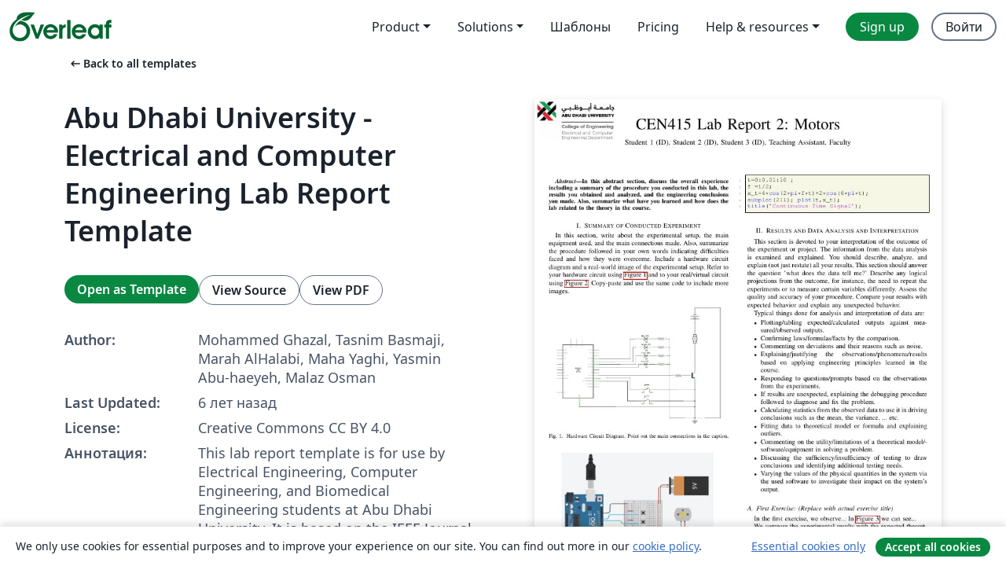

--- FILE ---
content_type: text/html; charset=utf-8
request_url: https://ru.overleaf.com/latex/templates/abu-dhabi-university-electrical-and-computer-engineering-lab-report-template/sncsdbxppmwq
body_size: 16605
content:
<!DOCTYPE html><html lang="ru"><head><title translate="no">Abu Dhabi University - Electrical and Computer Engineering Lab Report Template - Overleaf, Онлайн редактор LaTeX</title><meta name="twitter:title" content="Abu Dhabi University - Electrical and Computer Engineering Lab Report Template"><meta name="og:title" content="Abu Dhabi University - Electrical and Computer Engineering Lab Report Template"><meta name="description" content="This lab report template is for use by Electrical Engineering, Computer Engineering, and Biomedical Engineering students at Abu Dhabi University. It is based..."><meta itemprop="description" content="This lab report template is for use by Electrical Engineering, Computer Engineering, and Biomedical Engineering students at Abu Dhabi University. It is based..."><meta itemprop="image" content="https://writelatex.s3.amazonaws.com/published_ver/14743.jpeg?X-Amz-Expires=14400&amp;X-Amz-Date=20260120T031021Z&amp;X-Amz-Algorithm=AWS4-HMAC-SHA256&amp;X-Amz-Credential=AKIAWJBOALPNFPV7PVH5/20260120/us-east-1/s3/aws4_request&amp;X-Amz-SignedHeaders=host&amp;X-Amz-Signature=e8a34887918e179fce27e7cba17f551cbb407fd52135b47518aae56e42667e51"><meta name="image" content="https://writelatex.s3.amazonaws.com/published_ver/14743.jpeg?X-Amz-Expires=14400&amp;X-Amz-Date=20260120T031021Z&amp;X-Amz-Algorithm=AWS4-HMAC-SHA256&amp;X-Amz-Credential=AKIAWJBOALPNFPV7PVH5/20260120/us-east-1/s3/aws4_request&amp;X-Amz-SignedHeaders=host&amp;X-Amz-Signature=e8a34887918e179fce27e7cba17f551cbb407fd52135b47518aae56e42667e51"><meta itemprop="name" content="Overleaf, the Online LaTeX Editor"><meta name="twitter:card" content="summary"><meta name="twitter:site" content="@overleaf"><meta name="twitter:description" content="Простой в использовании онлайн редактор LaTeX. Не требует установки, поддерживает совместную работу в реальном времени, контроль версий, сотни шаблонов LaTeX и многое другое."><meta name="twitter:image" content="https://cdn.overleaf.com/img/ol-brand/overleaf_og_logo.png"><meta property="fb:app_id" content="400474170024644"><meta property="og:description" content="Простой в использовании онлайн редактор LaTeX. Не требует установки, поддерживает совместную работу в реальном времени, контроль версий, сотни шаблонов LaTeX и многое другое."><meta property="og:image" content="https://cdn.overleaf.com/img/ol-brand/overleaf_og_logo.png"><meta property="og:type" content="website"><meta name="viewport" content="width=device-width, initial-scale=1.0, user-scalable=yes"><link rel="icon" sizes="32x32" href="https://cdn.overleaf.com/favicon-32x32.png"><link rel="icon" sizes="16x16" href="https://cdn.overleaf.com/favicon-16x16.png"><link rel="icon" href="https://cdn.overleaf.com/favicon.svg" type="image/svg+xml"><link rel="apple-touch-icon" href="https://cdn.overleaf.com/apple-touch-icon.png"><link rel="mask-icon" href="https://cdn.overleaf.com/mask-favicon.svg" color="#046530"><link rel="canonical" href="https://ru.overleaf.com/latex/templates/abu-dhabi-university-electrical-and-computer-engineering-lab-report-template/sncsdbxppmwq"><link rel="manifest" href="https://cdn.overleaf.com/web.sitemanifest"><link rel="stylesheet" href="https://cdn.overleaf.com/stylesheets/main-style-209217d091becd28dd46.css" id="main-stylesheet"><link rel="alternate" href="https://www.overleaf.com/latex/templates/abu-dhabi-university-electrical-and-computer-engineering-lab-report-template/sncsdbxppmwq" hreflang="en"><link rel="alternate" href="https://cs.overleaf.com/latex/templates/abu-dhabi-university-electrical-and-computer-engineering-lab-report-template/sncsdbxppmwq" hreflang="cs"><link rel="alternate" href="https://es.overleaf.com/latex/templates/abu-dhabi-university-electrical-and-computer-engineering-lab-report-template/sncsdbxppmwq" hreflang="es"><link rel="alternate" href="https://pt.overleaf.com/latex/templates/abu-dhabi-university-electrical-and-computer-engineering-lab-report-template/sncsdbxppmwq" hreflang="pt"><link rel="alternate" href="https://fr.overleaf.com/latex/templates/abu-dhabi-university-electrical-and-computer-engineering-lab-report-template/sncsdbxppmwq" hreflang="fr"><link rel="alternate" href="https://de.overleaf.com/latex/templates/abu-dhabi-university-electrical-and-computer-engineering-lab-report-template/sncsdbxppmwq" hreflang="de"><link rel="alternate" href="https://sv.overleaf.com/latex/templates/abu-dhabi-university-electrical-and-computer-engineering-lab-report-template/sncsdbxppmwq" hreflang="sv"><link rel="alternate" href="https://tr.overleaf.com/latex/templates/abu-dhabi-university-electrical-and-computer-engineering-lab-report-template/sncsdbxppmwq" hreflang="tr"><link rel="alternate" href="https://it.overleaf.com/latex/templates/abu-dhabi-university-electrical-and-computer-engineering-lab-report-template/sncsdbxppmwq" hreflang="it"><link rel="alternate" href="https://cn.overleaf.com/latex/templates/abu-dhabi-university-electrical-and-computer-engineering-lab-report-template/sncsdbxppmwq" hreflang="zh-CN"><link rel="alternate" href="https://no.overleaf.com/latex/templates/abu-dhabi-university-electrical-and-computer-engineering-lab-report-template/sncsdbxppmwq" hreflang="no"><link rel="alternate" href="https://ru.overleaf.com/latex/templates/abu-dhabi-university-electrical-and-computer-engineering-lab-report-template/sncsdbxppmwq" hreflang="ru"><link rel="alternate" href="https://da.overleaf.com/latex/templates/abu-dhabi-university-electrical-and-computer-engineering-lab-report-template/sncsdbxppmwq" hreflang="da"><link rel="alternate" href="https://ko.overleaf.com/latex/templates/abu-dhabi-university-electrical-and-computer-engineering-lab-report-template/sncsdbxppmwq" hreflang="ko"><link rel="alternate" href="https://ja.overleaf.com/latex/templates/abu-dhabi-university-electrical-and-computer-engineering-lab-report-template/sncsdbxppmwq" hreflang="ja"><link rel="preload" href="https://cdn.overleaf.com/js/ru-json-3e296b82e9907483cfcd.js" as="script" nonce="DaFHkXaxsTckhLph0NlEDg=="><script type="text/javascript" nonce="DaFHkXaxsTckhLph0NlEDg==" id="ga-loader" data-ga-token="UA-112092690-1" data-ga-token-v4="G-RV4YBCCCWJ" data-cookie-domain=".overleaf.com" data-session-analytics-id="da10a19c-8a59-4d2b-85c2-3a957ae71754">var gaSettings = document.querySelector('#ga-loader').dataset;
var gaid = gaSettings.gaTokenV4;
var gaToken = gaSettings.gaToken;
var cookieDomain = gaSettings.cookieDomain;
var sessionAnalyticsId = gaSettings.sessionAnalyticsId;
if(gaid) {
    var additionalGaConfig = sessionAnalyticsId ? { 'user_id': sessionAnalyticsId } : {};
    window.dataLayer = window.dataLayer || [];
    function gtag(){
        dataLayer.push(arguments);
    }
    gtag('js', new Date());
    gtag('config', gaid, { 'anonymize_ip': true, ...additionalGaConfig });
}
if (gaToken) {
    window.ga = window.ga || function () {
        (window.ga.q = window.ga.q || []).push(arguments);
    }, window.ga.l = 1 * new Date();
}
var loadGA = window.olLoadGA = function() {
    if (gaid) {
        var s = document.createElement('script');
        s.setAttribute('async', 'async');
        s.setAttribute('src', 'https://www.googletagmanager.com/gtag/js?id=' + gaid);
        document.querySelector('head').append(s);
    } 
    if (gaToken) {
        (function(i,s,o,g,r,a,m){i['GoogleAnalyticsObject']=r;i[r]=i[r]||function(){
        (i[r].q=i[r].q||[]).push(arguments)},i[r].l=1*new Date();a=s.createElement(o),
        m=s.getElementsByTagName(o)[0];a.async=1;a.src=g;m.parentNode.insertBefore(a,m)
        })(window,document,'script','//www.google-analytics.com/analytics.js','ga');
        ga('create', gaToken, cookieDomain.replace(/^\./, ""));
        ga('set', 'anonymizeIp', true);
        if (sessionAnalyticsId) {
            ga('set', 'userId', sessionAnalyticsId);
        }
        ga('send', 'pageview');
    }
};
// Check if consent given (features/cookie-banner)
var oaCookie = document.cookie.split('; ').find(function(cookie) {
    return cookie.startsWith('oa=');
});
if(oaCookie) {
    var oaCookieValue = oaCookie.split('=')[1];
    if(oaCookieValue === '1') {
        loadGA();
    }
}
</script><meta name="ol-csrfToken" content="EnduPagb-fuy6E7XUZqEH4gnqGLzRrjl89NI"><meta name="ol-baseAssetPath" content="https://cdn.overleaf.com/"><meta name="ol-mathJaxPath" content="/js/libs/mathjax-3.2.2/es5/tex-svg-full.js"><meta name="ol-dictionariesRoot" content="/js/dictionaries/0.0.3/"><meta name="ol-usersEmail" content=""><meta name="ol-ab" data-type="json" content="{}"><meta name="ol-user_id"><meta name="ol-i18n" data-type="json" content="{&quot;currentLangCode&quot;:&quot;ru&quot;}"><meta name="ol-ExposedSettings" data-type="json" content="{&quot;isOverleaf&quot;:true,&quot;appName&quot;:&quot;Overleaf&quot;,&quot;adminEmail&quot;:&quot;support@overleaf.com&quot;,&quot;dropboxAppName&quot;:&quot;Overleaf&quot;,&quot;ieeeBrandId&quot;:15,&quot;hasAffiliationsFeature&quot;:true,&quot;hasSamlFeature&quot;:true,&quot;samlInitPath&quot;:&quot;/saml/ukamf/init&quot;,&quot;hasLinkUrlFeature&quot;:true,&quot;hasLinkedProjectFileFeature&quot;:true,&quot;hasLinkedProjectOutputFileFeature&quot;:true,&quot;siteUrl&quot;:&quot;https://www.overleaf.com&quot;,&quot;emailConfirmationDisabled&quot;:false,&quot;maxEntitiesPerProject&quot;:2000,&quot;maxUploadSize&quot;:52428800,&quot;projectUploadTimeout&quot;:120000,&quot;recaptchaSiteKey&quot;:&quot;6LebiTwUAAAAAMuPyjA4pDA4jxPxPe2K9_ndL74Q&quot;,&quot;recaptchaDisabled&quot;:{&quot;invite&quot;:true,&quot;login&quot;:false,&quot;passwordReset&quot;:false,&quot;register&quot;:false,&quot;addEmail&quot;:false},&quot;textExtensions&quot;:[&quot;tex&quot;,&quot;latex&quot;,&quot;sty&quot;,&quot;cls&quot;,&quot;bst&quot;,&quot;bib&quot;,&quot;bibtex&quot;,&quot;txt&quot;,&quot;tikz&quot;,&quot;mtx&quot;,&quot;rtex&quot;,&quot;md&quot;,&quot;asy&quot;,&quot;lbx&quot;,&quot;bbx&quot;,&quot;cbx&quot;,&quot;m&quot;,&quot;lco&quot;,&quot;dtx&quot;,&quot;ins&quot;,&quot;ist&quot;,&quot;def&quot;,&quot;clo&quot;,&quot;ldf&quot;,&quot;rmd&quot;,&quot;lua&quot;,&quot;gv&quot;,&quot;mf&quot;,&quot;yml&quot;,&quot;yaml&quot;,&quot;lhs&quot;,&quot;mk&quot;,&quot;xmpdata&quot;,&quot;cfg&quot;,&quot;rnw&quot;,&quot;ltx&quot;,&quot;inc&quot;],&quot;editableFilenames&quot;:[&quot;latexmkrc&quot;,&quot;.latexmkrc&quot;,&quot;makefile&quot;,&quot;gnumakefile&quot;],&quot;validRootDocExtensions&quot;:[&quot;tex&quot;,&quot;Rtex&quot;,&quot;ltx&quot;,&quot;Rnw&quot;],&quot;fileIgnorePattern&quot;:&quot;**/{{__MACOSX,.git,.texpadtmp,.R}{,/**},.!(latexmkrc),*.{dvi,aux,log,toc,out,pdfsync,synctex,synctex(busy),fdb_latexmk,fls,nlo,ind,glo,gls,glg,bbl,blg,doc,docx,gz,swp}}&quot;,&quot;sentryAllowedOriginRegex&quot;:&quot;^(https://[a-z]+\\\\.overleaf.com|https://cdn.overleaf.com|https://compiles.overleafusercontent.com)/&quot;,&quot;sentryDsn&quot;:&quot;https://4f0989f11cb54142a5c3d98b421b930a@app.getsentry.com/34706&quot;,&quot;sentryEnvironment&quot;:&quot;production&quot;,&quot;sentryRelease&quot;:&quot;b77e09b2bb508951b68ae3a00b95146e6898bac5&quot;,&quot;hotjarId&quot;:&quot;5148484&quot;,&quot;hotjarVersion&quot;:&quot;6&quot;,&quot;enableSubscriptions&quot;:true,&quot;gaToken&quot;:&quot;UA-112092690-1&quot;,&quot;gaTokenV4&quot;:&quot;G-RV4YBCCCWJ&quot;,&quot;propensityId&quot;:&quot;propensity-001384&quot;,&quot;cookieDomain&quot;:&quot;.overleaf.com&quot;,&quot;templateLinks&quot;:[{&quot;name&quot;:&quot;Journal articles&quot;,&quot;url&quot;:&quot;/gallery/tagged/academic-journal&quot;,&quot;trackingKey&quot;:&quot;academic-journal&quot;},{&quot;name&quot;:&quot;Books&quot;,&quot;url&quot;:&quot;/gallery/tagged/book&quot;,&quot;trackingKey&quot;:&quot;book&quot;},{&quot;name&quot;:&quot;Formal letters&quot;,&quot;url&quot;:&quot;/gallery/tagged/formal-letter&quot;,&quot;trackingKey&quot;:&quot;formal-letter&quot;},{&quot;name&quot;:&quot;Assignments&quot;,&quot;url&quot;:&quot;/gallery/tagged/homework&quot;,&quot;trackingKey&quot;:&quot;homework-assignment&quot;},{&quot;name&quot;:&quot;Posters&quot;,&quot;url&quot;:&quot;/gallery/tagged/poster&quot;,&quot;trackingKey&quot;:&quot;poster&quot;},{&quot;name&quot;:&quot;Presentations&quot;,&quot;url&quot;:&quot;/gallery/tagged/presentation&quot;,&quot;trackingKey&quot;:&quot;presentation&quot;},{&quot;name&quot;:&quot;Reports&quot;,&quot;url&quot;:&quot;/gallery/tagged/report&quot;,&quot;trackingKey&quot;:&quot;lab-report&quot;},{&quot;name&quot;:&quot;CVs and résumés&quot;,&quot;url&quot;:&quot;/gallery/tagged/cv&quot;,&quot;trackingKey&quot;:&quot;cv&quot;},{&quot;name&quot;:&quot;Theses&quot;,&quot;url&quot;:&quot;/gallery/tagged/thesis&quot;,&quot;trackingKey&quot;:&quot;thesis&quot;},{&quot;name&quot;:&quot;view_all&quot;,&quot;url&quot;:&quot;/latex/templates&quot;,&quot;trackingKey&quot;:&quot;view-all&quot;}],&quot;labsEnabled&quot;:true,&quot;wikiEnabled&quot;:true,&quot;templatesEnabled&quot;:true,&quot;cioWriteKey&quot;:&quot;2530db5896ec00db632a&quot;,&quot;cioSiteId&quot;:&quot;6420c27bb72163938e7d&quot;,&quot;linkedInInsightsPartnerId&quot;:&quot;7472905&quot;}"><meta name="ol-splitTestVariants" data-type="json" content="{&quot;hotjar-marketing&quot;:&quot;default&quot;}"><meta name="ol-splitTestInfo" data-type="json" content="{&quot;hotjar-marketing&quot;:{&quot;phase&quot;:&quot;release&quot;,&quot;badgeInfo&quot;:{&quot;tooltipText&quot;:&quot;&quot;,&quot;url&quot;:&quot;&quot;}}}"><meta name="ol-algolia" data-type="json" content="{&quot;appId&quot;:&quot;SK53GL4JLY&quot;,&quot;apiKey&quot;:&quot;9ac63d917afab223adbd2cd09ad0eb17&quot;,&quot;indexes&quot;:{&quot;wiki&quot;:&quot;learn-wiki&quot;,&quot;gallery&quot;:&quot;gallery-production&quot;}}"><meta name="ol-isManagedAccount" data-type="boolean"><meta name="ol-shouldLoadHotjar" data-type="boolean"></head><body class="website-redesign" data-theme="default"><a class="skip-to-content" href="#main-content">Skip to content</a><nav class="navbar navbar-default navbar-main navbar-expand-lg website-redesign-navbar" aria-label="Primary"><div class="container-fluid navbar-container"><div class="navbar-header"><a class="navbar-brand" href="/" aria-label="Overleaf"><div class="navbar-logo"></div></a></div><button class="navbar-toggler collapsed" id="navbar-toggle-btn" type="button" data-bs-toggle="collapse" data-bs-target="#navbar-main-collapse" aria-controls="navbar-main-collapse" aria-expanded="false" aria-label="Toggle Навигация"><span class="material-symbols" aria-hidden="true" translate="no">menu</span></button><div class="navbar-collapse collapse" id="navbar-main-collapse"><ul class="nav navbar-nav navbar-right ms-auto" role="menubar"><!-- loop over header_extras--><li class="dropdown subdued" role="none"><button class="dropdown-toggle" aria-haspopup="true" aria-expanded="false" data-bs-toggle="dropdown" role="menuitem" event-tracking="menu-expand" event-tracking-mb="true" event-tracking-trigger="click" event-segmentation="{&quot;item&quot;:&quot;product&quot;,&quot;location&quot;:&quot;top-menu&quot;}">Product</button><ul class="dropdown-menu dropdown-menu-end" role="menu"><li role="none"><a class="dropdown-item" role="menuitem" href="/about/features-overview" event-tracking="menu-click" event-tracking-mb="true" event-tracking-trigger="click" event-segmentation='{"item":"premium-features","location":"top-menu"}'>Возможности</a></li><li role="none"><a class="dropdown-item" role="menuitem" href="/about/ai-features" event-tracking="menu-click" event-tracking-mb="true" event-tracking-trigger="click" event-segmentation='{"item":"ai-features","location":"top-menu"}'>AI</a></li></ul></li><li class="dropdown subdued" role="none"><button class="dropdown-toggle" aria-haspopup="true" aria-expanded="false" data-bs-toggle="dropdown" role="menuitem" event-tracking="menu-expand" event-tracking-mb="true" event-tracking-trigger="click" event-segmentation="{&quot;item&quot;:&quot;solutions&quot;,&quot;location&quot;:&quot;top-menu&quot;}">Solutions</button><ul class="dropdown-menu dropdown-menu-end" role="menu"><li role="none"><a class="dropdown-item" role="menuitem" href="/for/enterprises" event-tracking="menu-click" event-tracking-mb="true" event-tracking-trigger="click" event-segmentation='{"item":"enterprises","location":"top-menu"}'>For business</a></li><li role="none"><a class="dropdown-item" role="menuitem" href="/for/universities" event-tracking="menu-click" event-tracking-mb="true" event-tracking-trigger="click" event-segmentation='{"item":"universities","location":"top-menu"}'>For universities</a></li><li role="none"><a class="dropdown-item" role="menuitem" href="/for/government" event-tracking="menu-click" event-tracking-mb="true" event-tracking-trigger="click" event-segmentation='{"item":"government","location":"top-menu"}'>For government</a></li><li role="none"><a class="dropdown-item" role="menuitem" href="/for/publishers" event-tracking="menu-click" event-tracking-mb="true" event-tracking-trigger="click" event-segmentation='{"item":"publishers","location":"top-menu"}'>For publishers</a></li><li role="none"><a class="dropdown-item" role="menuitem" href="/about/customer-stories" event-tracking="menu-click" event-tracking-mb="true" event-tracking-trigger="click" event-segmentation='{"item":"customer-stories","location":"top-menu"}'>Customer stories</a></li></ul></li><li class="subdued" role="none"><a class="nav-link subdued" role="menuitem" href="/latex/templates" event-tracking="menu-click" event-tracking-mb="true" event-tracking-trigger="click" event-segmentation='{"item":"templates","location":"top-menu"}'>Шаблоны</a></li><li class="subdued" role="none"><a class="nav-link subdued" role="menuitem" href="/user/subscription/plans" event-tracking="menu-click" event-tracking-mb="true" event-tracking-trigger="click" event-segmentation='{"item":"pricing","location":"top-menu"}'>Pricing</a></li><li class="dropdown subdued nav-item-help" role="none"><button class="dropdown-toggle" aria-haspopup="true" aria-expanded="false" data-bs-toggle="dropdown" role="menuitem" event-tracking="menu-expand" event-tracking-mb="true" event-tracking-trigger="click" event-segmentation="{&quot;item&quot;:&quot;help-and-resources&quot;,&quot;location&quot;:&quot;top-menu&quot;}">Help & resources</button><ul class="dropdown-menu dropdown-menu-end" role="menu"><li role="none"><a class="dropdown-item" role="menuitem" href="/learn" event-tracking="menu-click" event-tracking-mb="true" event-tracking-trigger="click" event-segmentation='{"item":"learn","location":"top-menu"}'>Документация</a></li><li role="none"><a class="dropdown-item" role="menuitem" href="/for/community/resources" event-tracking="menu-click" event-tracking-mb="true" event-tracking-trigger="click" event-segmentation='{"item":"help-guides","location":"top-menu"}'>Help guides</a></li><li role="none"><a class="dropdown-item" role="menuitem" href="/about/why-latex" event-tracking="menu-click" event-tracking-mb="true" event-tracking-trigger="click" event-segmentation='{"item":"why-latex","location":"top-menu"}'>Why LaTeX?</a></li><li role="none"><a class="dropdown-item" role="menuitem" href="/blog" event-tracking="menu-click" event-tracking-mb="true" event-tracking-trigger="click" event-segmentation='{"item":"blog","location":"top-menu"}'>Блог</a></li><li role="none"><a class="dropdown-item" role="menuitem" data-ol-open-contact-form-modal="contact-us" data-bs-target="#contactUsModal" href data-bs-toggle="modal" event-tracking="menu-click" event-tracking-mb="true" event-tracking-trigger="click" event-segmentation='{"item":"contact","location":"top-menu"}'><span>Связаться с нами</span></a></li></ul></li><!-- logged out--><!-- register link--><li class="primary" role="none"><a class="nav-link" role="menuitem" href="/register" event-tracking="menu-click" event-tracking-action="clicked" event-tracking-trigger="click" event-tracking-mb="true" event-segmentation='{"page":"/latex/templates/abu-dhabi-university-electrical-and-computer-engineering-lab-report-template/sncsdbxppmwq","item":"register","location":"top-menu"}'>Sign up</a></li><!-- login link--><li role="none"><a class="nav-link" role="menuitem" href="/login" event-tracking="menu-click" event-tracking-action="clicked" event-tracking-trigger="click" event-tracking-mb="true" event-segmentation='{"page":"/latex/templates/abu-dhabi-university-electrical-and-computer-engineering-lab-report-template/sncsdbxppmwq","item":"login","location":"top-menu"}'>Войти</a></li><!-- projects link and account menu--></ul></div></div></nav><main class="gallery content content-page" id="main-content"><div class="container"><div class="row previous-page-link-container"><div class="col-lg-6"><a class="previous-page-link" href="/latex/templates"><span class="material-symbols material-symbols-rounded" aria-hidden="true" translate="no">arrow_left_alt</span>Back to all templates</a></div></div><div class="row"><div class="col-md-6 template-item-left-section"><div class="row"><div class="col-md-12"><div class="gallery-item-title"><h1 class="h2">Abu Dhabi University - Electrical and Computer Engineering Lab Report Template</h1></div></div></div><div class="row cta-links-container"><div class="col-md-12 cta-links"><a class="btn btn-primary cta-link" href="/project/new/template/14743?id=45194839&amp;latexEngine=pdflatex&amp;mainFile=main.tex&amp;templateName=Abu+Dhabi+University+-+Electrical+and+Computer+Engineering+Lab+Report+Template&amp;texImage=texlive-full%3A2025.1" event-tracking-mb="true" event-tracking="gallery-open-template" event-tracking-trigger="click">Open as Template</a><button class="btn btn-secondary cta-link" data-bs-toggle="modal" data-bs-target="#modalViewSource" event-tracking-mb="true" event-tracking="gallery-view-source" event-tracking-trigger="click">View Source</button><a class="btn btn-secondary cta-link" href="/latex/templates/abu-dhabi-university-electrical-and-computer-engineering-lab-report-template/sncsdbxppmwq.pdf" target="_blank" event-tracking-mb="true" event-tracking="gallery-download-pdf" event-tracking-trigger="click">View PDF</a></div></div><div class="template-details-container"><div class="template-detail"><div><b>Author:</b></div><div>Mohammed Ghazal, Tasnim Basmaji, Marah AlHalabi, Maha Yaghi, Yasmin Abu-haeyeh, Malaz Osman</div></div><div class="template-detail"><div><b>Last Updated:</b></div><div><span data-bs-toggle="tooltip" data-bs-placement="bottom" data-timestamp-for-title="1589271620">6 лет назад</span></div></div><div class="template-detail"><div><b>License:</b></div><div>Creative Commons CC BY 4.0</div></div><div class="template-detail"><div><b>Аннотация:</b></div><div class="gallery-abstract" data-ol-mathjax><p>This lab report template is for use by Electrical Engineering, Computer Engineering, and Biomedical Engineering students at Abu Dhabi University. It is based on the IEEE Journal class developed by Michael Shell.</p></div></div><div class="template-detail tags"><div><b>Tags:</b></div><div><div class="badge-link-list"><a class="badge-link badge-link-light" href="/gallery/tagged/report"><span class="badge text-dark bg-light"><span class="badge-content" data-badge-tooltip data-bs-placement="bottom" data-bs-title="Reports">Reports</span></span></a></div></div></div></div></div><div class="col-md-6 template-item-right-section"><div class="entry"><div class="row"><div class="col-md-12"><div class="gallery-large-pdf-preview"><img src="https://writelatex.s3.amazonaws.com/published_ver/14743.jpeg?X-Amz-Expires=14400&amp;X-Amz-Date=20260120T031021Z&amp;X-Amz-Algorithm=AWS4-HMAC-SHA256&amp;X-Amz-Credential=AKIAWJBOALPNFPV7PVH5/20260120/us-east-1/s3/aws4_request&amp;X-Amz-SignedHeaders=host&amp;X-Amz-Signature=e8a34887918e179fce27e7cba17f551cbb407fd52135b47518aae56e42667e51" alt="Abu Dhabi University - Electrical and Computer Engineering Lab Report Template"></div></div></div></div></div></div><div class="row section-row"><div class="col-md-12"><div class="begin-now-card"><div class="card card-pattern"><div class="card-body"><p class="dm-mono"><span class="font-size-display-xs"><span class="text-purple-bright">\begin</span><wbr><span class="text-green-bright">{</span><span>now</span><span class="text-green-bright">}</span></span></p><p>Discover why over 25 million people worldwide trust Overleaf with their work.</p><p class="card-links"><a class="btn btn-primary card-link" href="/register">Sign up for free</a><a class="btn card-link btn-secondary" href="/user/subscription/plans">Explore all plans</a></p></div></div></div></div></div></div></main><div class="modal fade" id="modalViewSource" tabindex="-1" role="dialog" aria-labelledby="modalViewSourceTitle" aria-hidden="true"><div class="modal-dialog" role="document"><div class="modal-content"><div class="modal-header"><h3 class="modal-title" id="modalViewSourceTitle">Исходный код</h3><button class="btn-close" type="button" data-bs-dismiss="modal" aria-label="Close"></button></div><div class="modal-body"><pre><code>\documentclass[journal]{IEEEtran}
\usepackage[left=0.3in,right=0.3in,top=0.3in,bottom=0.3in]{geometry}
\setlength{\columnsep}{10mm}
\usepackage{amsmath}
\usepackage{algorithmic}
\usepackage{array}
\usepackage{url}
\usepackage{hyperref}
\usepackage{float}
\usepackage{placeins}
\usepackage{graphicx}
\usepackage{listings}
\usepackage{color,xcolor}
\usepackage{tikz}


\hyphenation{op-tical net-works semi-conduc-tor}
\definecolor{dkgreen}{rgb}{0,0.6,0}
\definecolor{gray}{rgb}{0.5,0.5,0.5}
\definecolor{mauve}{rgb}{0.58,0,0.82}
\definecolor{bgcolor}{rgb}{0.97,0.97,0.9}


\lstset{frame=lrbt,
backgroundcolor=\color{bgcolor},
  aboveskip=3mm,
  belowskip=3mm,
  showstringspaces=false,
  columns=flexible,
  basicstyle={\small\ttfamily},
  numbers=none,
  numberstyle=\tiny\color{gray},
  keywordstyle=\color{blue},
  commentstyle=\color{dkgreen},
  stringstyle=\color{mauve},
  breaklines=true,
  breakatwhitespace=true
  tabsize=3,
  numbers=left,
  stepnumber=1,    
  firstnumber=1,
  numberfirstline=true
}

\newcommand{\ecefigure}[4]
{
	\begin{figure}[H]
	\centering 
	\includegraphics[width=#4\textwidth]{pic/#1}
	\caption{#2.\label{fig:#3}}
	\end{figure}
}

\begin{document}

\title{CEN415 Lab Report 2: Motors}
\author{Student 1 (ID), Student 2 (ID), Student 3 (ID), Teaching Assistant, Faculty}
\markboth{Abu Dhabi University}{Electrical and Computer Engineering Department}

\maketitle
    \begin{tikzpicture}[remember picture,overlay]
    \node[anchor=north west,yshift=-1pt,xshift=1pt]%
        at (current page.north west)
        {\includegraphics[height=20mm]{pic/logo.JPG}};
    \end{tikzpicture}
    
\begin{abstract}
In this abstract section, discuss the overall experience including a summary of the procedure you conducted in this lab, the results you obtained and analyzed, and the engineering conclusions you made. Also, summarize what have you learned and how does the lab related to the theory in the course.
\end{abstract}




\section{Summary of Conducted Experiment}
In this section, write about the experimental setup, the main equipment used, and the main connections made. Also, summarize the procedure followed in your own words indicating difficulties faced and how they were overcome. Include a hardware circuit diagram and a real-world image of the experimental setup. Refer to your hardware circuit using \autoref{fig:hw} and to your real/virtual circuit using \autoref{fig:cs}. Copy-paste and use the same code to include more images.


\ecefigure
{schematic.png}
{Hardware Circuit Diagram. Point out the main connections in the caption}
{hw}
{0.45}  


\ecefigure
{tinkercad.png}
{Connected Circuit on Tinkercad. Point out the main things to see in the caption}
{cs}
{0.4}  

For software-based labs, make sure you include your code in segments using Listing environments. You may use the code below to do so and copy-paste it to include more segments of your code:

\begin{lstlisting}[language=Octave]
t=0:0.01:10 ; 
f =1/2; 
x_t=4*cos(2*pi*f*t)+2*cos(6*pi*t);
subplot(211); plot(t,x_t);
title('Continuous Time Signal');
\end{lstlisting}

\section{Results and Data Analysis and Interpretation}
This section is devoted to your interpretation of the outcome of the experiment or project. The information from the data analysis is examined and explained. You should describe, analyze, and explain (not just restate) all your results. This section should answer the question 'what does the data tell me?' Describe any logical projections from the outcome, for instance, the need to repeat the experiments or to measure certain variables differently. Assess the quality and accuracy of your procedure. Compare your results with expected behavior and explain any unexpected behavior. 

Typical things done for analysis and interpretation of data are: 
\begin{itemize}
    \item Plotting/tabling expected/calculated outputs against measured/observed outputs.
    \item Confirming laws/formulas/facts by the comparison.
    \item Commenting on deviations and their reasons such as noise.
    \item Explaining/justifying the observations/phenomena/results based on applying engineering principles learned in the course.
    \item Responding to questions/prompts based on the observations from the experiments.
    \item If results are unexpected, explaining the debugging procedure followed to diagnose and fix the problem.
    \item Calculating statistics from the observed data to use it in driving conclusions such as the mean, the variance, ... etc.
    \item Fitting data to theoretical model or formula and explaining outliers.
    \item Commenting on the utility/limitations of a theoretical model/software/equipment in solving a problem.
    \item Discussing the sufficiency/insufficiency of testing to draw conclusions and identifying additional testing needs.
    \item Varying the values of the physical quantities in the system via the used software to investigate their impact on the system's output.
\end{itemize}


\subsection{First Exercise: (Replace with actual exercise title)}
In the first exercise, we observe... In \autoref{fig:Ohms} we can see...

We compare the experimental results with the expected theoretical results, and notice the following:
   \begin{itemize}
   \item The measured values are lower than the ideal values.
   \item The behaviour of the circuit is due to...
   \end{itemize}
   
Several errors could explain the differences: precision errors in measurement and bias errors in the calibration or large range of values considered. The data support/does not support the hypothesis because...

To add your table of results, you may use the \href{https://www.tablesgenerator.com/#}{latex tables generator website}. Once you create your table, you may set the options there then copy and paste your code here.

Observe an example of a table generated for voltage and current values for a fixed resistance in \autoref{tab:my-table}. The tabulated results have been plotted in Matlab as shown in \autoref{fig:Ohms}. The code for plotting your acquired results is given in \autoref{code}. You only need to fill your input and run. It will generate the plot and save it automatically to your directory. All styling options are set. \\
You may notice that the results support Ohm's Law given by \autoref{OhmsLaw} \cite{book1, book2}. We can observe that as the voltage increases, the current increases for the same resistance value \cite{paper1, paper2, paper3}. 

\begin{table}[!htbp]
\caption{Table caption goes here}
\label{tab:my-table}
\resizebox{\columnwidth}{!}{
\begin{tabular}{|c|c|c|c|c|c|}
\hline
\textbf{Voltage} &amp; \textbf{Measured Voltage} &amp; \textbf{Resistance} &amp; \textbf{Measured Current} &amp; \textbf{Calculated Current} &amp; \textbf{Percentage Error} \\ \hline
3V &amp; 3.01V &amp; 1KOhm &amp; 3.02mA &amp; 3.01mA &amp; 0.33\% \\ \hline
5V &amp; 5.12V &amp; 1KOhm &amp; 5.2mA &amp; 5.12mA &amp; 1.5\% \\ \hline
7V &amp; 7.05V &amp; 1KOhm &amp; 7.02mA &amp; 7.05mA &amp; 0.43\% \\ \hline
9V &amp; 9.15V &amp; 1KOhm &amp; 9.3mA &amp; 9.15mA &amp; 1.6\% \\ \hline
\end{tabular}
}
\end{table}

\ecefigure
{ECE_figure.png}
{The current at different voltage levels. Give a sentence or two to help the reader focus their attention on what is the main interpretation from the plot (e.g., the relationship is observed as linear).}
{Ohms}
{0.45} 


\begin{equation}
\label{OhmsLaw}
    V = IR
\end{equation}




\section{Engineering Conclusions}
Base all conclusions on your actual results. Explain the meaning of the experiment and the implications of your results. Examine the outcome in light of the stated objectives. Seek to make conclusions in a broader context in the light of the results.

Throughout this lab report, three lab experiments were conducted in order to enhance our comprehension of this introductory course to electrical and computer engineering. The first lab along with the third lab experiments, acquaint us with... The second lab experiment emphasized on... In each lab, we set-up our connections to obtain... We achieve the following results, ..., which agree with the expected/theoretical values. We inspect several errors in measurements, which are due to... To correct problems that may have led to discrepancies or bad data points, we recommend the following... By conducting these lab experiments, we have learned..., which will help us with...

\appendices
\section{Source Code for Generating Matlab Figures Conforming to Required Style.}
\label{code}
\begin{lstlisting}[language=Octave]
clear; close all; clc
X = [3 5 7 9 12 15 18 21];
X_name  = 'X';
X_units = ' (X units)';
Y_name  = 'Y';
Y_units = ' (Y units)';
% Replace with your model
calculated = X.^2;
% Replace with your measurement 
measured = calculated+(20*rand(1,length(calculated))-10);
% mesured = [1 2 3 ...]

% Do not change here. This part is automatic. 
figure1 = figure;
% Create axes
axes1 = axes('Parent',figure1); hold(axes1,'on');
% Create multiple lines using matrix input to plot
plot1 = plot(X,[calculated; measured],'LineWidth',2,'Color',[0 0 0]);
set(plot1(1),'DisplayName','Calculated');
set(plot1(2),'DisplayName','Measured',
'Marker','o','LineStyle','--');
% Create labels
ylabel(strcat(Y_name,Y_units),'FontSize',20); xlabel(strcat(X_name,X_units),'FontSize',20);
% Create title
title(strcat(strcat(Y_name,' vs. '),X_name),'FontSize',20); box(axes1,'on');
% Set the remaining axes properties
set(axes1,'XGrid','on','YGrid','on');
% Create legend
legend1 = legend(axes1,'show');
set(legend1,...
    'Position',[0.290689149560117 0.795362903225807 0.172287390029325 0.0856854838709677],...
    'FontSize',16);

saveas(gcf,'ECE_figure.png')
\end{lstlisting}
\begin{thebibliography}{1}

\bibitem{IEEEhowto:kopka}
H.~Kopka and P.~W. Daly, \emph{A Guide to \LaTeX}, 3rd~ed.\hskip 1em plus
  0.5em minus 0.4em\relax Harlow, England: Addison-Wesley, 1999.
  
\bibitem{book1}
W. Hayt, J. Kemmerly and S. Durbin, Engineering circuit analysis, $11^{th}$ ed. Wiley, 2015.
  
\bibitem{book2}
R. Dorf and J. Svoboda, Introduction to electric circuits, $9^{th}$ ed. Hoboken, NJ: Wiley, 2014.

\bibitem{paper1}
M. Gupta, &quot;Georg Simon Ohm and Ohm's Law&quot;, IEEE Transactions on Education, vol. 23, no. 3, pp. 156-162, 1980. 

\bibitem{paper2}
N. Kipnis, &quot;A Law of Physics in the Classroom: The Case of Ohm’s Law&quot;, Science \&amp; Education, vol. 18, no. 3-4, pp. 349-382, 2009. Available: 10.1007/s11191-008-9142-x 

\bibitem{paper3}
K. Griffiths, &quot;Stray current control - an application of Ohm's law&quot;, IET Seminar on EMC in Railways, 2006. Available: 10.1049/ic:20060190

\end{thebibliography}

\end{document}


</code></pre></div><div class="modal-footer"><button class="btn btn-secondary" type="button" data-bs-dismiss="modal">Закрыть</button></div></div></div></div><footer class="fat-footer hidden-print website-redesign-fat-footer"><div class="fat-footer-container"><div class="fat-footer-sections"><div class="footer-section" id="footer-brand"><a class="footer-brand" href="/" aria-label="Overleaf"></a></div><div class="footer-section"><h2 class="footer-section-heading">О сайте</h2><ul class="list-unstyled"><li><a href="/about">О нас</a></li><li><a href="https://digitalscience.pinpointhq.com/">Careers</a></li><li><a href="/blog">Блог</a></li></ul></div><div class="footer-section"><h2 class="footer-section-heading">Solutions</h2><ul class="list-unstyled"><li><a href="/for/enterprises">For business</a></li><li><a href="/for/universities">For universities</a></li><li><a href="/for/government">For government</a></li><li><a href="/for/publishers">For publishers</a></li><li><a href="/about/customer-stories">Customer stories</a></li></ul></div><div class="footer-section"><h2 class="footer-section-heading">Learn</h2><ul class="list-unstyled"><li><a href="/learn/latex/Learn_LaTeX_in_30_minutes">Learn LaTeX in 30 minutes</a></li><li><a href="/latex/templates">Шаблоны</a></li><li><a href="/events/webinars">Webinars</a></li><li><a href="/learn/latex/Tutorials">Tutorials</a></li><li><a href="/learn/latex/Inserting_Images">How to insert images</a></li><li><a href="/learn/latex/Tables">How to create tables</a></li></ul></div><div class="footer-section"><h2 class="footer-section-heading">Pricing</h2><ul class="list-unstyled"><li><a href="/user/subscription/plans?itm_referrer=footer-for-indv">For individuals</a></li><li><a href="/user/subscription/plans?plan=group&amp;itm_referrer=footer-for-groups">For groups and organizations</a></li><li><a href="/user/subscription/plans?itm_referrer=footer-for-students#student-annual">For students</a></li></ul></div><div class="footer-section"><h2 class="footer-section-heading">Get involved</h2><ul class="list-unstyled"><li><a href="https://forms.gle/67PSpN1bLnjGCmPQ9">Let us know what you think</a></li></ul></div><div class="footer-section"><h2 class="footer-section-heading">Помощь</h2><ul class="list-unstyled"><li><a href="/learn">Документация </a></li><li><a href="/contact">Contact us </a></li><li><a href="https://status.overleaf.com/">Website status</a></li></ul></div></div><div class="fat-footer-base"><div class="fat-footer-base-section fat-footer-base-meta"><div class="fat-footer-base-item"><div class="fat-footer-base-copyright">© 2026 Overleaf</div><a href="/legal">Privacy and Terms</a><a href="https://www.digital-science.com/security-certifications/">Compliance</a></div><ul class="fat-footer-base-item list-unstyled fat-footer-base-language"><li class="dropdown dropup subdued language-picker" dropdown><button class="btn btn-link btn-inline-link" id="language-picker-toggle" dropdown-toggle data-ol-lang-selector-tooltip data-bs-toggle="dropdown" aria-haspopup="true" aria-expanded="false" aria-label="Select Язык" tooltip="Язык" title="Язык"><span class="material-symbols" aria-hidden="true" translate="no">translate</span>&nbsp;<span class="language-picker-text">Русский</span></button><ul class="dropdown-menu dropdown-menu-sm-width" role="menu" aria-labelledby="language-picker-toggle"><li class="dropdown-header">Язык</li><li class="lng-option"><a class="menu-indent dropdown-item" href="https://www.overleaf.com/latex/templates/abu-dhabi-university-electrical-and-computer-engineering-lab-report-template/sncsdbxppmwq" role="menuitem" aria-selected="false">English</a></li><li class="lng-option"><a class="menu-indent dropdown-item" href="https://cs.overleaf.com/latex/templates/abu-dhabi-university-electrical-and-computer-engineering-lab-report-template/sncsdbxppmwq" role="menuitem" aria-selected="false">Čeština</a></li><li class="lng-option"><a class="menu-indent dropdown-item" href="https://es.overleaf.com/latex/templates/abu-dhabi-university-electrical-and-computer-engineering-lab-report-template/sncsdbxppmwq" role="menuitem" aria-selected="false">Español</a></li><li class="lng-option"><a class="menu-indent dropdown-item" href="https://pt.overleaf.com/latex/templates/abu-dhabi-university-electrical-and-computer-engineering-lab-report-template/sncsdbxppmwq" role="menuitem" aria-selected="false">Português</a></li><li class="lng-option"><a class="menu-indent dropdown-item" href="https://fr.overleaf.com/latex/templates/abu-dhabi-university-electrical-and-computer-engineering-lab-report-template/sncsdbxppmwq" role="menuitem" aria-selected="false">Français</a></li><li class="lng-option"><a class="menu-indent dropdown-item" href="https://de.overleaf.com/latex/templates/abu-dhabi-university-electrical-and-computer-engineering-lab-report-template/sncsdbxppmwq" role="menuitem" aria-selected="false">Deutsch</a></li><li class="lng-option"><a class="menu-indent dropdown-item" href="https://sv.overleaf.com/latex/templates/abu-dhabi-university-electrical-and-computer-engineering-lab-report-template/sncsdbxppmwq" role="menuitem" aria-selected="false">Svenska</a></li><li class="lng-option"><a class="menu-indent dropdown-item" href="https://tr.overleaf.com/latex/templates/abu-dhabi-university-electrical-and-computer-engineering-lab-report-template/sncsdbxppmwq" role="menuitem" aria-selected="false">Türkçe</a></li><li class="lng-option"><a class="menu-indent dropdown-item" href="https://it.overleaf.com/latex/templates/abu-dhabi-university-electrical-and-computer-engineering-lab-report-template/sncsdbxppmwq" role="menuitem" aria-selected="false">Italiano</a></li><li class="lng-option"><a class="menu-indent dropdown-item" href="https://cn.overleaf.com/latex/templates/abu-dhabi-university-electrical-and-computer-engineering-lab-report-template/sncsdbxppmwq" role="menuitem" aria-selected="false">简体中文</a></li><li class="lng-option"><a class="menu-indent dropdown-item" href="https://no.overleaf.com/latex/templates/abu-dhabi-university-electrical-and-computer-engineering-lab-report-template/sncsdbxppmwq" role="menuitem" aria-selected="false">Norsk</a></li><li class="lng-option"><a class="menu-indent dropdown-item active" href="https://ru.overleaf.com/latex/templates/abu-dhabi-university-electrical-and-computer-engineering-lab-report-template/sncsdbxppmwq" role="menuitem" aria-selected="true">Русский<span class="material-symbols dropdown-item-trailing-icon" aria-hidden="true" translate="no">check</span></a></li><li class="lng-option"><a class="menu-indent dropdown-item" href="https://da.overleaf.com/latex/templates/abu-dhabi-university-electrical-and-computer-engineering-lab-report-template/sncsdbxppmwq" role="menuitem" aria-selected="false">Dansk</a></li><li class="lng-option"><a class="menu-indent dropdown-item" href="https://ko.overleaf.com/latex/templates/abu-dhabi-university-electrical-and-computer-engineering-lab-report-template/sncsdbxppmwq" role="menuitem" aria-selected="false">한국어</a></li><li class="lng-option"><a class="menu-indent dropdown-item" href="https://ja.overleaf.com/latex/templates/abu-dhabi-university-electrical-and-computer-engineering-lab-report-template/sncsdbxppmwq" role="menuitem" aria-selected="false">日本語</a></li></ul></li></ul></div><div class="fat-footer-base-section fat-footer-base-social"><div class="fat-footer-base-item"><a class="fat-footer-social x-logo" href="https://x.com/overleaf"><svg xmlns="http://www.w3.org/2000/svg" viewBox="0 0 1200 1227" height="25"><path d="M714.163 519.284L1160.89 0H1055.03L667.137 450.887L357.328 0H0L468.492 681.821L0 1226.37H105.866L515.491 750.218L842.672 1226.37H1200L714.137 519.284H714.163ZM569.165 687.828L521.697 619.934L144.011 79.6944H306.615L611.412 515.685L658.88 583.579L1055.08 1150.3H892.476L569.165 687.854V687.828Z"></path></svg><span class="visually-hidden">Overleaf on X</span></a><a class="fat-footer-social facebook-logo" href="https://www.facebook.com/overleaf.editor"><svg xmlns="http://www.w3.org/2000/svg" viewBox="0 0 666.66668 666.66717" height="25"><defs><clipPath id="a" clipPathUnits="userSpaceOnUse"><path d="M0 700h700V0H0Z"></path></clipPath></defs><g clip-path="url(#a)" transform="matrix(1.33333 0 0 -1.33333 -133.333 800)"><path class="background" d="M0 0c0 138.071-111.929 250-250 250S-500 138.071-500 0c0-117.245 80.715-215.622 189.606-242.638v166.242h-51.552V0h51.552v32.919c0 85.092 38.508 124.532 122.048 124.532 15.838 0 43.167-3.105 54.347-6.211V81.986c-5.901.621-16.149.932-28.882.932-40.993 0-56.832-15.528-56.832-55.9V0h81.659l-14.028-76.396h-67.631v-171.773C-95.927-233.218 0-127.818 0 0" fill="#0866ff" transform="translate(600 350)"></path><path class="text" d="m0 0 14.029 76.396H-67.63v27.019c0 40.372 15.838 55.899 56.831 55.899 12.733 0 22.981-.31 28.882-.931v69.253c-11.18 3.106-38.509 6.212-54.347 6.212-83.539 0-122.048-39.441-122.048-124.533V76.396h-51.552V0h51.552v-166.242a250.559 250.559 0 0 1 60.394-7.362c10.254 0 20.358.632 30.288 1.831V0Z" fill="#fff" transform="translate(447.918 273.604)"></path></g></svg><span class="visually-hidden">Overleaf on Facebook</span></a><a class="fat-footer-social linkedin-logo" href="https://www.linkedin.com/company/writelatex-limited"><svg xmlns="http://www.w3.org/2000/svg" viewBox="0 0 72 72" height="25"><g fill="none" fill-rule="evenodd"><path class="background" fill="#0B66C3" d="M8 72h56a8 8 0 0 0 8-8V8a8 8 0 0 0-8-8H8a8 8 0 0 0-8 8v56a8 8 0 0 0 8 8"></path><path class="text" fill="#FFF" d="M62 62H51.316V43.802c0-4.99-1.896-7.777-5.845-7.777-4.296 0-6.54 2.901-6.54 7.777V62H28.632V27.333H38.93v4.67s3.096-5.729 10.453-5.729c7.353 0 12.617 4.49 12.617 13.777zM16.35 22.794c-3.508 0-6.35-2.864-6.35-6.397C10 12.864 12.842 10 16.35 10c3.507 0 6.347 2.864 6.347 6.397 0 3.533-2.84 6.397-6.348 6.397ZM11.032 62h10.736V27.333H11.033V62"></path></g></svg><span class="visually-hidden">Overleaf on LinkedIn</span></a></div></div></div></div></footer><section class="cookie-banner hidden-print hidden" aria-label="Cookie banner"><div class="cookie-banner-content">We only use cookies for essential purposes and to improve your experience on our site. You can find out more in our <a href="/legal#Cookies">cookie policy</a>.</div><div class="cookie-banner-actions"><button class="btn btn-link btn-sm" type="button" data-ol-cookie-banner-set-consent="essential">Essential cookies only</button><button class="btn btn-primary btn-sm" type="button" data-ol-cookie-banner-set-consent="all">Accept all cookies</button></div></section><div class="modal fade" id="contactUsModal" tabindex="-1" aria-labelledby="contactUsModalLabel" data-ol-contact-form-modal="contact-us"><div class="modal-dialog"><form name="contactForm" data-ol-async-form data-ol-contact-form data-ol-contact-form-with-search="true" role="form" aria-label="Связаться с нами" action="/support"><input name="inbox" type="hidden" value="support"><div class="modal-content"><div class="modal-header"><h4 class="modal-title" id="contactUsModalLabel">Связаться с нами</h4><button class="btn-close" type="button" data-bs-dismiss="modal" aria-label="Закрыть"><span aria-hidden="true"></span></button></div><div class="modal-body"><div data-ol-not-sent><div class="modal-form-messages"><div class="form-messages-bottom-margin" data-ol-form-messages-new-style="" role="alert"></div><div class="notification notification-type-error" hidden data-ol-custom-form-message="error_performing_request" role="alert" aria-live="polite"><div class="notification-icon"><span class="material-symbols" aria-hidden="true" translate="no">error</span></div><div class="notification-content text-left">Something went wrong. Please try again..</div></div></div><label class="form-label" for="contact-us-email-228">Адрес электронной почты</label><div class="mb-3"><input class="form-control" name="email" id="contact-us-email-228" required type="email" spellcheck="false" maxlength="255" value="" data-ol-contact-form-email-input></div><div class="form-group"><label class="form-label" for="contact-us-subject-228">Тема</label><div class="mb-3"><input class="form-control" name="subject" id="contact-us-subject-228" required autocomplete="off" maxlength="255"><div data-ol-search-results-wrapper hidden><ul class="dropdown-menu contact-suggestions-dropdown show" data-ol-search-results aria-role="region" aria-label="Help articles matching your subject"><li class="dropdown-header">Have you checked our <a href="/learn/kb" target="_blank">база знаний</a>?</li><li><hr class="dropdown-divider"></li><div data-ol-search-results-container></div></ul></div></div></div><label class="form-label" for="contact-us-sub-subject-228">What do you need help with?</label><div class="mb-3"><select class="form-select" name="subSubject" id="contact-us-sub-subject-228" required autocomplete="off"><option selected disabled>Please select…</option><option>Using LaTeX</option><option>Using the Overleaf Editor</option><option>Using Writefull</option><option>Logging in or managing your account</option><option>Managing your subscription</option><option>Using premium features</option><option>Contacting the Sales team</option><option>Other</option></select></div><label class="form-label" for="contact-us-project-url-228">URL проекта (Необязательный)</label><div class="mb-3"><input class="form-control" name="projectUrl" id="contact-us-project-url-228"></div><label class="form-label" for="contact-us-message-228">Let us know how we can help</label><div class="mb-3"><textarea class="form-control contact-us-modal-textarea" name="message" id="contact-us-message-228" required type="text"></textarea></div><div class="mb-3 d-none"><label class="visually-hidden" for="important-message">Important message</label><input class="form-control" name="important_message" id="important-message"></div></div><div class="mt-2" data-ol-sent hidden><h5 class="message-received">Message received</h5><p>Thanks for getting in touch. Our team will get back to you by email as soon as possible.</p><p>Email:&nbsp;<span data-ol-contact-form-thank-you-email></span></p></div></div><div class="modal-footer" data-ol-not-sent><button class="btn btn-primary" type="submit" data-ol-disabled-inflight event-tracking="form-submitted-contact-us" event-tracking-mb="true" event-tracking-trigger="click" event-segmentation="{&quot;location&quot;:&quot;contact-us-form&quot;}"><span data-ol-inflight="idle">Send message</span><span hidden data-ol-inflight="pending">Sending&hellip;</span></button></div></div></form></div></div></body><script type="text/javascript" nonce="DaFHkXaxsTckhLph0NlEDg==" src="https://cdn.overleaf.com/js/runtime-acf0066e8fa5d5d668bd.js"></script><script type="text/javascript" nonce="DaFHkXaxsTckhLph0NlEDg==" src="https://cdn.overleaf.com/js/27582-79e5ed8c65f6833386ec.js"></script><script type="text/javascript" nonce="DaFHkXaxsTckhLph0NlEDg==" src="https://cdn.overleaf.com/js/29088-e3f6cf68f932ee256fec.js"></script><script type="text/javascript" nonce="DaFHkXaxsTckhLph0NlEDg==" src="https://cdn.overleaf.com/js/8732-61de629a6fc4a719a5e1.js"></script><script type="text/javascript" nonce="DaFHkXaxsTckhLph0NlEDg==" src="https://cdn.overleaf.com/js/11229-f88489299ead995b1003.js"></script><script type="text/javascript" nonce="DaFHkXaxsTckhLph0NlEDg==" src="https://cdn.overleaf.com/js/bootstrap-6faaf78625873fafb726.js"></script><script type="text/javascript" nonce="DaFHkXaxsTckhLph0NlEDg==" src="https://cdn.overleaf.com/js/27582-79e5ed8c65f6833386ec.js"></script><script type="text/javascript" nonce="DaFHkXaxsTckhLph0NlEDg==" src="https://cdn.overleaf.com/js/29088-e3f6cf68f932ee256fec.js"></script><script type="text/javascript" nonce="DaFHkXaxsTckhLph0NlEDg==" src="https://cdn.overleaf.com/js/62382-0a4f25c3829fc56de629.js"></script><script type="text/javascript" nonce="DaFHkXaxsTckhLph0NlEDg==" src="https://cdn.overleaf.com/js/16164-b8450ba94d9bab0bbae1.js"></script><script type="text/javascript" nonce="DaFHkXaxsTckhLph0NlEDg==" src="https://cdn.overleaf.com/js/45250-424aec613d067a9a3e96.js"></script><script type="text/javascript" nonce="DaFHkXaxsTckhLph0NlEDg==" src="https://cdn.overleaf.com/js/24686-731b5e0a16bfe66018de.js"></script><script type="text/javascript" nonce="DaFHkXaxsTckhLph0NlEDg==" src="https://cdn.overleaf.com/js/99612-000be62f228c87d764b4.js"></script><script type="text/javascript" nonce="DaFHkXaxsTckhLph0NlEDg==" src="https://cdn.overleaf.com/js/8732-61de629a6fc4a719a5e1.js"></script><script type="text/javascript" nonce="DaFHkXaxsTckhLph0NlEDg==" src="https://cdn.overleaf.com/js/26348-e10ddc0eb984edb164b0.js"></script><script type="text/javascript" nonce="DaFHkXaxsTckhLph0NlEDg==" src="https://cdn.overleaf.com/js/56215-8bbbe2cf23164e6294c4.js"></script><script type="text/javascript" nonce="DaFHkXaxsTckhLph0NlEDg==" src="https://cdn.overleaf.com/js/22204-a9cc5e83c68d63a4e85e.js"></script><script type="text/javascript" nonce="DaFHkXaxsTckhLph0NlEDg==" src="https://cdn.overleaf.com/js/47304-61d200ba111e63e2d34c.js"></script><script type="text/javascript" nonce="DaFHkXaxsTckhLph0NlEDg==" src="https://cdn.overleaf.com/js/97910-33b5ae496770c42a6456.js"></script><script type="text/javascript" nonce="DaFHkXaxsTckhLph0NlEDg==" src="https://cdn.overleaf.com/js/84586-354bd17e13382aba4161.js"></script><script type="text/javascript" nonce="DaFHkXaxsTckhLph0NlEDg==" src="https://cdn.overleaf.com/js/97519-6759d15ea9ad7f4d6c85.js"></script><script type="text/javascript" nonce="DaFHkXaxsTckhLph0NlEDg==" src="https://cdn.overleaf.com/js/81920-0120c779815f6c20abc9.js"></script><script type="text/javascript" nonce="DaFHkXaxsTckhLph0NlEDg==" src="https://cdn.overleaf.com/js/99420-f66284da885ccc272b79.js"></script><script type="text/javascript" nonce="DaFHkXaxsTckhLph0NlEDg==" src="https://cdn.overleaf.com/js/11229-f88489299ead995b1003.js"></script><script type="text/javascript" nonce="DaFHkXaxsTckhLph0NlEDg==" src="https://cdn.overleaf.com/js/77474-c60464f50f9e7c4965bb.js"></script><script type="text/javascript" nonce="DaFHkXaxsTckhLph0NlEDg==" src="https://cdn.overleaf.com/js/92439-14c18d886f5c8eb09f1b.js"></script><script type="text/javascript" nonce="DaFHkXaxsTckhLph0NlEDg==" src="https://cdn.overleaf.com/js/771-e29b63a856e12bea8891.js"></script><script type="text/javascript" nonce="DaFHkXaxsTckhLph0NlEDg==" src="https://cdn.overleaf.com/js/41735-7fa4bf6a02e25a4513fd.js"></script><script type="text/javascript" nonce="DaFHkXaxsTckhLph0NlEDg==" src="https://cdn.overleaf.com/js/81331-ef104ada1a443273f6c2.js"></script><script type="text/javascript" nonce="DaFHkXaxsTckhLph0NlEDg==" src="https://cdn.overleaf.com/js/modules/v2-templates/pages/gallery-10cda45d6b388ef1e9d8.js"></script><script type="text/javascript" nonce="DaFHkXaxsTckhLph0NlEDg==" src="https://cdn.overleaf.com/js/27582-79e5ed8c65f6833386ec.js"></script><script type="text/javascript" nonce="DaFHkXaxsTckhLph0NlEDg==" src="https://cdn.overleaf.com/js/tracking-68d16a86768b7bfb2b22.js"></script></html>